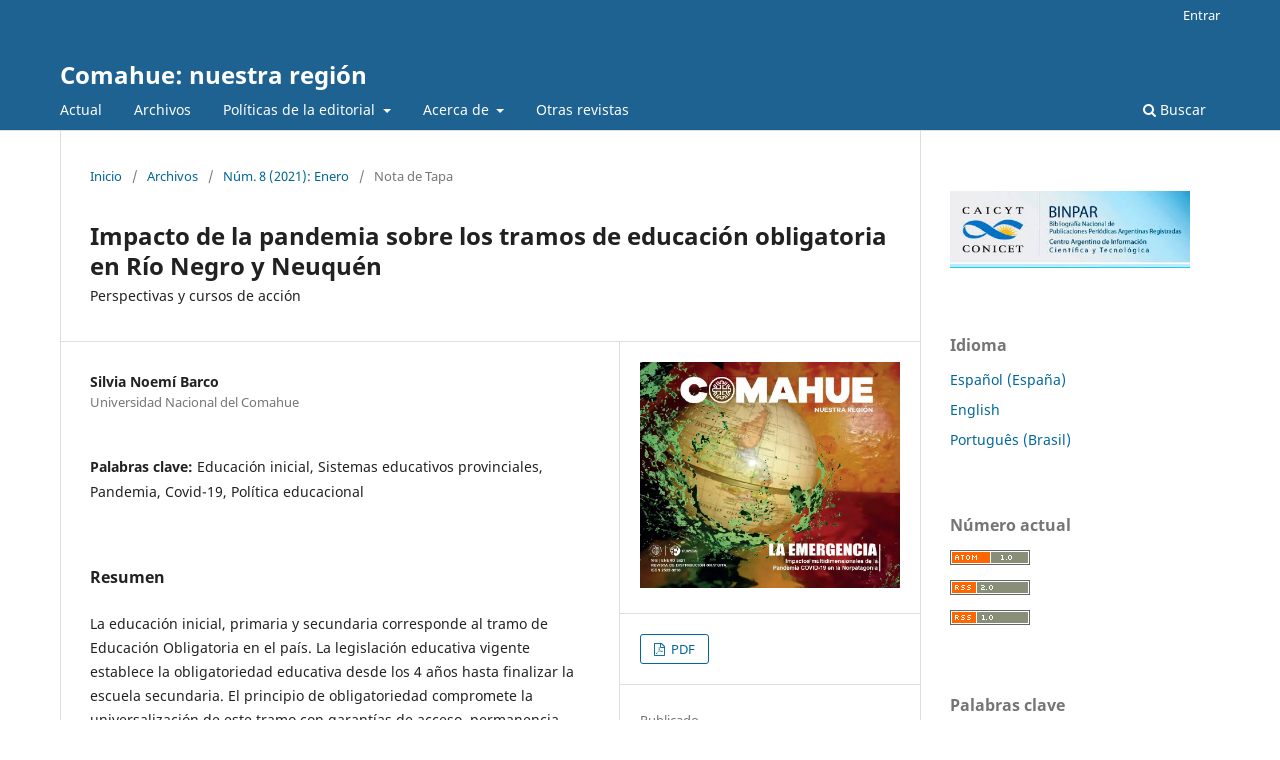

--- FILE ---
content_type: text/html; charset=utf-8
request_url: https://revele.uncoma.edu.ar/index.php/comahue/article/view/3728
body_size: 8557
content:
<!DOCTYPE html>
<html lang="es-ES" xml:lang="es-ES">
<head>
	<meta charset="utf-8">
	<meta name="viewport" content="width=device-width, initial-scale=1.0">
	<title>
		Impacto de la pandemia sobre los tramos de educación obligatoria en Río Negro y Neuquén: Perspectivas y cursos de acción
							| Comahue: nuestra región
			</title>

	
<link rel="icon" href="https://revele.uncoma.edu.ar/public/journals/21/favicon_es_ES.png">
<meta name="generator" content="Open Journal Systems 3.3.0.20">
<link rel="schema.DC" href="http://purl.org/dc/elements/1.1/" />
<meta name="DC.Coverage" xml:lang="en" content=""/>
<meta name="DC.Coverage" xml:lang="pt" content=""/>
<meta name="DC.Creator.PersonalName" content="Silvia Noemí Barco"/>
<meta name="DC.Date.created" scheme="ISO8601" content="2022-04-14"/>
<meta name="DC.Date.dateSubmitted" scheme="ISO8601" content="2022-04-14"/>
<meta name="DC.Date.issued" scheme="ISO8601" content="2022-04-14"/>
<meta name="DC.Date.modified" scheme="ISO8601" content="2022-04-14"/>
<meta name="DC.Description" xml:lang="en" content=""/>
<meta name="DC.Description" xml:lang="es" content="La educación inicial, primaria y secundaria corresponde al tramo de Educación Obligatoria en el país. La legislación educativa vigente establece la obligatoriedad educativa desde los 4 años hasta finalizar la escuela secundaria. El principio de obligatoriedad compromete la universalización de este tramo con garantías de acceso, permanencia, pasajes y egresos, incluyendo a la población de Jóvenes y Adultos en los niveles primario y secundario."/>
<meta name="DC.Description" xml:lang="pt" content=""/>
<meta name="DC.Format" scheme="IMT" content="application/pdf"/>
<meta name="DC.Identifier" content="3728"/>
<meta name="DC.Identifier.pageNumber" content="41"/>
<meta name="DC.Identifier.URI" content="https://revele.uncoma.edu.ar/index.php/comahue/article/view/3728"/>
<meta name="DC.Language" scheme="ISO639-1" content="es"/>
<meta name="DC.Rights" content="Derechos de autor 2022 Comahue: nuestra región"/>
<meta name="DC.Rights" content="https://creativecommons.org/licenses/by-nc-nd/2.5/ar/"/>
<meta name="DC.Source" content="Comahue: nuestra región"/>
<meta name="DC.Source.ISSN" content="2591-3018"/>
<meta name="DC.Source.Issue" content="8"/>
<meta name="DC.Source.URI" content="https://revele.uncoma.edu.ar/index.php/comahue"/>
<meta name="DC.Subject" xml:lang="es" content="Educación inicial"/>
<meta name="DC.Subject" xml:lang="es" content="Sistemas educativos provinciales"/>
<meta name="DC.Subject" xml:lang="es" content="Pandemia"/>
<meta name="DC.Subject" xml:lang="es" content="Covid-19"/>
<meta name="DC.Subject" xml:lang="es" content="Política educacional"/>
<meta name="DC.Title" content="Impacto de la pandemia sobre los tramos de educación obligatoria en Río Negro y Neuquén: Perspectivas y cursos de acción"/>
<meta name="DC.Type" content="Text.Serial.Journal"/>
<meta name="DC.Type" xml:lang="en" content=""/>
<meta name="DC.Type" xml:lang="es" content="texto"/>
<meta name="DC.Type" xml:lang="pt" content=""/>
<meta name="DC.Type.articleType" content="Nota de Tapa"/>
<meta name="gs_meta_revision" content="1.1"/>
<meta name="citation_journal_title" content="Comahue: nuestra región"/>
<meta name="citation_journal_abbrev" content="com"/>
<meta name="citation_issn" content="2591-3018"/> 
<meta name="citation_author" content="Silvia Noemí Barco"/>
<meta name="citation_author_institution" content="Universidad Nacional del Comahue"/>
<meta name="citation_title" content="Impacto de la pandemia sobre los tramos de educación obligatoria en Río Negro y Neuquén: Perspectivas y cursos de acción"/>
<meta name="citation_language" content="es"/>
<meta name="citation_date" content="2021"/>
<meta name="citation_issue" content="8"/>
<meta name="citation_firstpage" content="41"/>
<meta name="citation_lastpage" content="41"/>
<meta name="citation_abstract_html_url" content="https://revele.uncoma.edu.ar/index.php/comahue/article/view/3728"/>
<meta name="citation_keywords" xml:lang="es" content="Educación inicial"/>
<meta name="citation_keywords" xml:lang="es" content="Sistemas educativos provinciales"/>
<meta name="citation_keywords" xml:lang="es" content="Pandemia"/>
<meta name="citation_keywords" xml:lang="es" content="Covid-19"/>
<meta name="citation_keywords" xml:lang="es" content="Política educacional"/>
<meta name="citation_pdf_url" content="https://revele.uncoma.edu.ar/index.php/comahue/article/download/3728/60748"/>
	<link rel="stylesheet" href="https://revele.uncoma.edu.ar/index.php/comahue/$$$call$$$/page/page/css?name=stylesheet" type="text/css" /><link rel="stylesheet" href="https://revele.uncoma.edu.ar/index.php/comahue/$$$call$$$/page/page/css?name=font" type="text/css" /><link rel="stylesheet" href="https://revele.uncoma.edu.ar/lib/pkp/styles/fontawesome/fontawesome.css?v=3.3.0.20" type="text/css" />
</head>
<body class="pkp_page_article pkp_op_view" dir="ltr">

	<div class="pkp_structure_page">

				<header class="pkp_structure_head" id="headerNavigationContainer" role="banner">
						
 <nav class="cmp_skip_to_content" aria-label="Salta a los enlaces de contenido">
	<a href="#pkp_content_main">Ir al contenido principal</a>
	<a href="#siteNav">Ir al menú de navegación principal</a>
		<a href="#pkp_content_footer">Ir al pie de página del sitio</a>
</nav>

			<div class="pkp_head_wrapper">

				<div class="pkp_site_name_wrapper">
					<button class="pkp_site_nav_toggle">
						<span>Open Menu</span>
					</button>
										<div class="pkp_site_name">
																<a href="						https://revele.uncoma.edu.ar/index.php/comahue/index
					" class="is_text">Comahue: nuestra región</a>
										</div>
				</div>

				
				<nav class="pkp_site_nav_menu" aria-label="Navegación del sitio">
					<a id="siteNav"></a>
					<div class="pkp_navigation_primary_row">
						<div class="pkp_navigation_primary_wrapper">
																				<ul id="navigationPrimary" class="pkp_navigation_primary pkp_nav_list">
								<li class="">
				<a href="https://revele.uncoma.edu.ar/index.php/comahue/issue/current">
					Actual
				</a>
							</li>
								<li class="">
				<a href="https://revele.uncoma.edu.ar/index.php/comahue/issue/archive">
					Archivos
				</a>
							</li>
															<li class="">
				<a href="https://revele.uncoma.edu.ar/index.php/comahue/about">
					Políticas de la editorial
				</a>
									<ul>
																					<li class="">
									<a href="https://revele.uncoma.edu.ar/index.php/comahue/enfoque_y_alcance">
										Enfoque y alcance
									</a>
								</li>
																												<li class="">
									<a href="https://revele.uncoma.edu.ar/index.php/comahue/acceso_abierto">
										Política de acceso abierto
									</a>
								</li>
																												<li class="">
									<a href="https://revele.uncoma.edu.ar/index.php/comahue/preservacion">
										Políticas de preservación digital
									</a>
								</li>
																		</ul>
							</li>
								<li class="">
				<a href="https://revele.uncoma.edu.ar/index.php/comahue/about">
					Acerca de
				</a>
									<ul>
																					<li class="">
									<a href="https://revele.uncoma.edu.ar/index.php/comahue/about">
										Sobre la revista
									</a>
								</li>
																												<li class="">
									<a href="https://revele.uncoma.edu.ar/index.php/comahue/about/editorialTeam">
										Equipo editorial
									</a>
								</li>
																												<li class="">
									<a href="https://revele.uncoma.edu.ar/index.php/comahue/about/privacy">
										Declaración de privacidad
									</a>
								</li>
																												<li class="">
									<a href="https://revele.uncoma.edu.ar/index.php/comahue/about/contact">
										Contacto
									</a>
								</li>
																		</ul>
							</li>
								<li class="">
				<a href="https://revele.uncoma.edu.ar/">
					Otras revistas
				</a>
							</li>
			</ul>

				

																						<div class="pkp_navigation_search_wrapper">
									<a href="https://revele.uncoma.edu.ar/index.php/comahue/search" class="pkp_search pkp_search_desktop">
										<span class="fa fa-search" aria-hidden="true"></span>
										Buscar
									</a>
								</div>
													</div>
					</div>
					<div class="pkp_navigation_user_wrapper" id="navigationUserWrapper">
							<ul id="navigationUser" class="pkp_navigation_user pkp_nav_list">
															<li class="profile">
				<a href="https://revele.uncoma.edu.ar/index.php/comahue/login">
					Entrar
				</a>
							</li>
										</ul>

					</div>
				</nav>
			</div><!-- .pkp_head_wrapper -->
		</header><!-- .pkp_structure_head -->

						<div class="pkp_structure_content has_sidebar">
			<div class="pkp_structure_main" role="main">
				<a id="pkp_content_main"></a>

<div class="page page_article">
			<nav class="cmp_breadcrumbs" role="navigation" aria-label="Usted está aquí:">
	<ol>
		<li>
			<a href="https://revele.uncoma.edu.ar/index.php/comahue/index">
				Inicio
			</a>
			<span class="separator">/</span>
		</li>
		<li>
			<a href="https://revele.uncoma.edu.ar/index.php/comahue/issue/archive">
				Archivos
			</a>
			<span class="separator">/</span>
		</li>
					<li>
				<a href="https://revele.uncoma.edu.ar/index.php/comahue/issue/view/320">
					Núm. 8 (2021): Enero
				</a>
				<span class="separator">/</span>
			</li>
				<li class="current" aria-current="page">
			<span aria-current="page">
									Nota de Tapa
							</span>
		</li>
	</ol>
</nav>
	
		  	 <article class="obj_article_details">

		
	<h1 class="page_title">
		Impacto de la pandemia sobre los tramos de educación obligatoria en Río Negro y Neuquén
	</h1>

			<h2 class="subtitle">
			Perspectivas y cursos de acción
		</h2>
	
	<div class="row">
		<div class="main_entry">

							<section class="item authors">
					<h2 class="pkp_screen_reader">Autores/as</h2>
					<ul class="authors">
											<li>
							<span class="name">
								Silvia Noemí Barco
							</span>
															<span class="affiliation">
									Universidad Nacional del Comahue
																	</span>
																				</li>
										</ul>
				</section>
			
																																							
									<section class="item keywords">
				<h2 class="label">
										Palabras clave:
				</h2>
				<span class="value">
											Educación inicial, 											Sistemas educativos provinciales, 											Pandemia, 											Covid-19, 											Política educacional									</span>
			</section>
			
										<section class="item abstract">
					<h2 class="label">Resumen</h2>
					<p>La educación inicial, primaria y secundaria corresponde al tramo de Educación Obligatoria en el país. La legislación educativa vigente establece la obligatoriedad educativa desde los 4 años hasta finalizar la escuela secundaria. El principio de obligatoriedad compromete la universalización de este tramo con garantías de acceso, permanencia, pasajes y egresos, incluyendo a la población de Jóvenes y Adultos en los niveles primario y secundario.</p>
				</section>
			
			<div class="item downloads_chart">
	<h3 class="label">
		Descargas
	</h3>
	<div class="value">
		<canvas class="usageStatsGraph" data-object-type="Submission" data-object-id="3728"></canvas>
		<div class="usageStatsUnavailable" data-object-type="Submission" data-object-id="3728">
			Los datos de descargas todavía no están disponibles.
		</div>
	</div>
</div>


																																<section class="item author_bios">
					<h2 class="label">
													Biografía del autor/a
											</h2>
																		<section class="sub_item">
								<h3 class="label">
																																							Silvia Noemí Barco, <span class="affiliation">Universidad Nacional del Comahue</span>
																	</h3>
								<div class="value">
									<p>Profesora de Posgrado Facultad de Ciencias de la Educación Universidad Nacional del Comahue<br>Coordinadora de procesos de construcción curricular para la Educación Secundaria y la Educación Inicial.<br>Convenio FACE UNCO, CPE. Provincia de Neuquén. Dra. En Educación (Universidad Federal de Minas Gerais) Magister en Política y Gestión de la Educación (Universidad Nacional de Luján) Profesora en Ciencias de la Educación (U.N.Co) Profesora en Nivel Inicial y en Enseñanza Primaria (U.N.Co)</p>
								</div>
							</section>
															</section>
			
						
		</div><!-- .main_entry -->

		<div class="entry_details">

										<div class="item cover_image">
					<div class="sub_item">
													<a href="https://revele.uncoma.edu.ar/index.php/comahue/issue/view/320">
								<img src="https://revele.uncoma.edu.ar/public/journals/21/cover_issue_320_es_ES.jpg" alt="">
							</a>
											</div>
				</div>
			
										<div class="item galleys">
					<h2 class="pkp_screen_reader">
						Descargas
					</h2>
					<ul class="value galleys_links">
													<li>
								
	
							

<a class="obj_galley_link pdf" href="https://revele.uncoma.edu.ar/index.php/comahue/article/view/3728/60748">

		
	PDF

	</a>
							</li>
											</ul>
				</div>
						
						<div class="item published">
				<section class="sub_item">
					<h2 class="label">
						Publicado
					</h2>
					<div class="value">
																			<span>2022-04-14</span>
																	</div>
				</section>
							</div>
			
										<div class="item citation">
					<section class="sub_item citation_display">
						<h2 class="label">
							Cómo citar
						</h2>
						<div class="value">
							<div id="citationOutput" role="region" aria-live="polite">
								<div class="csl-bib-body">
  <div class="csl-entry">Barco, S. N. (2022). Impacto de la pandemia sobre los tramos de educación obligatoria en Río Negro y Neuquén: Perspectivas y cursos de acción. <i>Comahue: Nuestra región</i>, (8), 41. Recuperado a partir de https://revele.uncoma.edu.ar/index.php/comahue/article/view/3728</div>
</div>
							</div>
							<div class="citation_formats">
								<button class="cmp_button citation_formats_button" aria-controls="cslCitationFormats" aria-expanded="false" data-csl-dropdown="true">
									Más formatos de cita
								</button>
								<div id="cslCitationFormats" class="citation_formats_list" aria-hidden="true">
									<ul class="citation_formats_styles">
																					<li>
												<a
													rel="nofollow"
													aria-controls="citationOutput"
													href="https://revele.uncoma.edu.ar/index.php/comahue/citationstylelanguage/get/acm-sig-proceedings?submissionId=3728&amp;publicationId=4240"
													data-load-citation
													data-json-href="https://revele.uncoma.edu.ar/index.php/comahue/citationstylelanguage/get/acm-sig-proceedings?submissionId=3728&amp;publicationId=4240&amp;return=json"
												>
													ACM
												</a>
											</li>
																					<li>
												<a
													rel="nofollow"
													aria-controls="citationOutput"
													href="https://revele.uncoma.edu.ar/index.php/comahue/citationstylelanguage/get/acs-nano?submissionId=3728&amp;publicationId=4240"
													data-load-citation
													data-json-href="https://revele.uncoma.edu.ar/index.php/comahue/citationstylelanguage/get/acs-nano?submissionId=3728&amp;publicationId=4240&amp;return=json"
												>
													ACS
												</a>
											</li>
																					<li>
												<a
													rel="nofollow"
													aria-controls="citationOutput"
													href="https://revele.uncoma.edu.ar/index.php/comahue/citationstylelanguage/get/apa?submissionId=3728&amp;publicationId=4240"
													data-load-citation
													data-json-href="https://revele.uncoma.edu.ar/index.php/comahue/citationstylelanguage/get/apa?submissionId=3728&amp;publicationId=4240&amp;return=json"
												>
													APA
												</a>
											</li>
																					<li>
												<a
													rel="nofollow"
													aria-controls="citationOutput"
													href="https://revele.uncoma.edu.ar/index.php/comahue/citationstylelanguage/get/associacao-brasileira-de-normas-tecnicas?submissionId=3728&amp;publicationId=4240"
													data-load-citation
													data-json-href="https://revele.uncoma.edu.ar/index.php/comahue/citationstylelanguage/get/associacao-brasileira-de-normas-tecnicas?submissionId=3728&amp;publicationId=4240&amp;return=json"
												>
													ABNT
												</a>
											</li>
																					<li>
												<a
													rel="nofollow"
													aria-controls="citationOutput"
													href="https://revele.uncoma.edu.ar/index.php/comahue/citationstylelanguage/get/chicago-author-date?submissionId=3728&amp;publicationId=4240"
													data-load-citation
													data-json-href="https://revele.uncoma.edu.ar/index.php/comahue/citationstylelanguage/get/chicago-author-date?submissionId=3728&amp;publicationId=4240&amp;return=json"
												>
													Chicago
												</a>
											</li>
																					<li>
												<a
													rel="nofollow"
													aria-controls="citationOutput"
													href="https://revele.uncoma.edu.ar/index.php/comahue/citationstylelanguage/get/harvard-cite-them-right?submissionId=3728&amp;publicationId=4240"
													data-load-citation
													data-json-href="https://revele.uncoma.edu.ar/index.php/comahue/citationstylelanguage/get/harvard-cite-them-right?submissionId=3728&amp;publicationId=4240&amp;return=json"
												>
													Harvard
												</a>
											</li>
																					<li>
												<a
													rel="nofollow"
													aria-controls="citationOutput"
													href="https://revele.uncoma.edu.ar/index.php/comahue/citationstylelanguage/get/ieee?submissionId=3728&amp;publicationId=4240"
													data-load-citation
													data-json-href="https://revele.uncoma.edu.ar/index.php/comahue/citationstylelanguage/get/ieee?submissionId=3728&amp;publicationId=4240&amp;return=json"
												>
													IEEE
												</a>
											</li>
																					<li>
												<a
													rel="nofollow"
													aria-controls="citationOutput"
													href="https://revele.uncoma.edu.ar/index.php/comahue/citationstylelanguage/get/modern-language-association?submissionId=3728&amp;publicationId=4240"
													data-load-citation
													data-json-href="https://revele.uncoma.edu.ar/index.php/comahue/citationstylelanguage/get/modern-language-association?submissionId=3728&amp;publicationId=4240&amp;return=json"
												>
													MLA
												</a>
											</li>
																					<li>
												<a
													rel="nofollow"
													aria-controls="citationOutput"
													href="https://revele.uncoma.edu.ar/index.php/comahue/citationstylelanguage/get/turabian-fullnote-bibliography?submissionId=3728&amp;publicationId=4240"
													data-load-citation
													data-json-href="https://revele.uncoma.edu.ar/index.php/comahue/citationstylelanguage/get/turabian-fullnote-bibliography?submissionId=3728&amp;publicationId=4240&amp;return=json"
												>
													Turabian
												</a>
											</li>
																					<li>
												<a
													rel="nofollow"
													aria-controls="citationOutput"
													href="https://revele.uncoma.edu.ar/index.php/comahue/citationstylelanguage/get/vancouver?submissionId=3728&amp;publicationId=4240"
													data-load-citation
													data-json-href="https://revele.uncoma.edu.ar/index.php/comahue/citationstylelanguage/get/vancouver?submissionId=3728&amp;publicationId=4240&amp;return=json"
												>
													Vancouver
												</a>
											</li>
																			</ul>
																			<div class="label">
											Descargar cita
										</div>
										<ul class="citation_formats_styles">
																							<li>
													<a href="https://revele.uncoma.edu.ar/index.php/comahue/citationstylelanguage/download/ris?submissionId=3728&amp;publicationId=4240">
														<span class="fa fa-download"></span>
														Endnote/Zotero/Mendeley (RIS)
													</a>
												</li>
																							<li>
													<a href="https://revele.uncoma.edu.ar/index.php/comahue/citationstylelanguage/download/bibtex?submissionId=3728&amp;publicationId=4240">
														<span class="fa fa-download"></span>
														BibTeX
													</a>
												</li>
																					</ul>
																	</div>
							</div>
						</div>
					</section>
				</div>
			
										<div class="item issue">

											<section class="sub_item">
							<h2 class="label">
								Número
							</h2>
							<div class="value">
								<a class="title" href="https://revele.uncoma.edu.ar/index.php/comahue/issue/view/320">
									Núm. 8 (2021): Enero
								</a>
							</div>
						</section>
					
											<section class="sub_item">
							<h2 class="label">
								Sección
							</h2>
							<div class="value">
								Nota de Tapa
							</div>
						</section>
					
									</div>
			
																																													
										<div class="item copyright">
					<h2 class="label">
						Licencia
					</h2>
																		<a href="https://creativecommons.org/licenses/by-nc-nd/2.5/ar/" class="copyright">
																	Derechos de autor 2022 Comahue: nuestra región
															</a>
																<p>Términos de la licencia — copiar y redistribuir el material en cualquier medio o formato.</p>
<p>El licenciante no puede revocar estas libertades en tanto usted siga los términos de la licencia <a href="https://creativecommons.org/licenses/by-nc-nd/2.5/ar/" target="_blank" rel="noopener">https://creativecommons.org/licenses/by-nc-nd/2.5/ar/</a></p>
				</div>
			
			

		</div><!-- .entry_details -->
	</div><!-- .row -->

</article>

	<div id="articlesBySameAuthorList">
				</div>
<div id="articlesBySimilarityList">
				<h3>
			<a name="articlesBySimilarity">Artículos similares</a>
		</h3>
		<ul>

											
				<li>
											Silvia Marcela Martinez,
										<a href="https://revele.uncoma.edu.ar/index.php/comahue/article/view/3724">
						Diferentes entre iguales 
					</a>
					,
					<a href="https://revele.uncoma.edu.ar/index.php/comahue/issue/view/320">
						Comahue: nuestra región: Núm. 8 (2021): Enero
					</a>
									</li>
											
				<li>
											Lucía Edelstein,
											Romina De Angelis,
											Christian A. Lopes,
										<a href="https://revele.uncoma.edu.ar/index.php/comahue/article/view/3730">
						Estudiar en pandemia, experiencias en la virtualidad
					</a>
					,
					<a href="https://revele.uncoma.edu.ar/index.php/comahue/issue/view/320">
						Comahue: nuestra región: Núm. 8 (2021): Enero
					</a>
									</li>
											
				<li>
											Lidia Marina López,
										<a href="https://revele.uncoma.edu.ar/index.php/comahue/article/view/3729">
						Universidad
					</a>
					,
					<a href="https://revele.uncoma.edu.ar/index.php/comahue/issue/view/320">
						Comahue: nuestra región: Núm. 8 (2021): Enero
					</a>
									</li>
											
				<li>
											Susana Graciela Landriscini,
										<a href="https://revele.uncoma.edu.ar/index.php/comahue/article/view/3726">
						Las pandemias en la Argentina y el tiempo por venir
					</a>
					,
					<a href="https://revele.uncoma.edu.ar/index.php/comahue/issue/view/320">
						Comahue: nuestra región: Núm. 8 (2021): Enero
					</a>
									</li>
											
				<li>
											Laura Lamafre,
											Santiago Hasdeu,
										<a href="https://revele.uncoma.edu.ar/index.php/comahue/article/view/3725">
						Modelo de predicción de evolución de la pandemia por COVID-19 de la Universidad Nacional del Comahue
					</a>
					,
					<a href="https://revele.uncoma.edu.ar/index.php/comahue/issue/view/320">
						Comahue: nuestra región: Núm. 8 (2021): Enero
					</a>
									</li>
											
				<li>
											FUNYDER UNCo,
										<a href="https://revele.uncoma.edu.ar/index.php/comahue/article/view/1677">
						El acceso a la Facultad de Educación, será pavimentado
					</a>
					,
					<a href="https://revele.uncoma.edu.ar/index.php/comahue/issue/view/149">
						Comahue: nuestra región: Núm. 1 (2016): Noviembre / Diciembre
					</a>
									</li>
											
				<li>
											Gabriel Stecher,
										<a href="https://revele.uncoma.edu.ar/index.php/comahue/article/view/3734">
						Efectos socioeconómicos y culturales de la pandemia COVID-19 y del aislamiento social, preventivo y obligatorio en los Pueblos Indígenas
					</a>
					,
					<a href="https://revele.uncoma.edu.ar/index.php/comahue/issue/view/320">
						Comahue: nuestra región: Núm. 8 (2021): Enero
					</a>
									</li>
											
				<li>
											Consejo Editorial,
										<a href="https://revele.uncoma.edu.ar/index.php/comahue/article/view/6323">
						Cuando la identidad se hace política
					</a>
					,
					<a href="https://revele.uncoma.edu.ar/index.php/comahue/issue/view/494">
						Comahue: nuestra región: Núm. 6 (2018): Mayo
					</a>
									</li>
											
				<li>
											Marcelo Medrano,
										<a href="https://revele.uncoma.edu.ar/index.php/comahue/article/view/6322">
						Identidad, Identidades. Individualidades y colectivos
					</a>
					,
					<a href="https://revele.uncoma.edu.ar/index.php/comahue/issue/view/494">
						Comahue: nuestra región: Núm. 6 (2018): Mayo
					</a>
									</li>
											
				<li>
											Verónica Tripin,
											Adriana Otero,
											Joaquín Perren,
											Norma Noya,
											María Daniela Rodríguez,
											Graciela Blanco,
											José Luis Bonifacio,
											Romina Schroeder,
										<a href="https://revele.uncoma.edu.ar/index.php/comahue/article/view/3727">
						Impactos socioeconómicos de la COVID-19 en la provincia de Neuquén
					</a>
					,
					<a href="https://revele.uncoma.edu.ar/index.php/comahue/issue/view/320">
						Comahue: nuestra región: Núm. 8 (2021): Enero
					</a>
									</li>
					</ul>
		<p id="articlesBySimilarityPages">
			<strong>1</strong>&nbsp;<a href="https://revele.uncoma.edu.ar/index.php/comahue/article/view/3728?articlesBySimilarityPage=2#articlesBySimilarity">2</a>&nbsp;<a href="https://revele.uncoma.edu.ar/index.php/comahue/article/view/3728?articlesBySimilarityPage=3#articlesBySimilarity">3</a>&nbsp;<a href="https://revele.uncoma.edu.ar/index.php/comahue/article/view/3728?articlesBySimilarityPage=2#articlesBySimilarity">&gt;</a>&nbsp;<a href="https://revele.uncoma.edu.ar/index.php/comahue/article/view/3728?articlesBySimilarityPage=3#articlesBySimilarity">&gt;&gt;</a>&nbsp;
		</p>
		<p id="articlesBySimilaritySearch">
						También puede <a href="https://revele.uncoma.edu.ar/index.php/comahue/search/search?query=educaci%C3%B3n%20inicial%20sistemas%20educativos%20provinciales%20pandemia%20covid%20pol%C3%ADtica%20educacional">Iniciar una búsqueda de similitud avanzada</a> para este artículo.
		</p>
	</div>


</div><!-- .page -->

	</div><!-- pkp_structure_main -->

									<div class="pkp_structure_sidebar left" role="complementary" aria-label="Barra lateral">
				<div class="pkp_block block_custom" id="customblock-publicidad">
	<h2 class="title pkp_screen_reader">publicidad</h2>
	<div class="content">
		<p><a title="BINPAR" href="http://binpar.caicyt.gov.ar/cgi-bin/koha/opac-detail.pl?biblionumber=121142&amp;query_desc=kw%2Cwrdl%3A%20universidad%20nacional%20del%20comahue" target="_blank" rel="noopener"><img src="https://revele.uncoma.edu.ar/public/site/images/biblioteca/bimpar-7b816efb8314ca01b4a0478a38923ff6.jpg" alt="" width="150" height="48"></a></p>
	</div>
</div>
<div class="pkp_block block_language">
	<h2 class="title">
		Idioma
	</h2>

	<div class="content">
		<ul>
							<li class="locale_es_ES current" lang="es-ES">
					<a href="https://revele.uncoma.edu.ar/index.php/comahue/user/setLocale/es_ES?source=%2Findex.php%2Fcomahue%2Farticle%2Fview%2F3728">
						Español (España)
					</a>
				</li>
							<li class="locale_en_US" lang="en-US">
					<a href="https://revele.uncoma.edu.ar/index.php/comahue/user/setLocale/en_US?source=%2Findex.php%2Fcomahue%2Farticle%2Fview%2F3728">
						English
					</a>
				</li>
							<li class="locale_pt_BR" lang="pt-BR">
					<a href="https://revele.uncoma.edu.ar/index.php/comahue/user/setLocale/pt_BR?source=%2Findex.php%2Fcomahue%2Farticle%2Fview%2F3728">
						Português (Brasil)
					</a>
				</li>
					</ul>
	</div>
</div><!-- .block_language -->
<div class="pkp_block block_web_feed">
	<h2 class="title">Número actual</h2>
	<div class="content">
		<ul>
			<li>
				<a href="https://revele.uncoma.edu.ar/index.php/comahue/gateway/plugin/WebFeedGatewayPlugin/atom">
					<img src="https://revele.uncoma.edu.ar/lib/pkp/templates/images/atom.svg" alt="Logo Atom">
				</a>
			</li>
			<li>
				<a href="https://revele.uncoma.edu.ar/index.php/comahue/gateway/plugin/WebFeedGatewayPlugin/rss2">
					<img src="https://revele.uncoma.edu.ar/lib/pkp/templates/images/rss20_logo.svg" alt="Logo RSS2">
				</a>
			</li>
			<li>
				<a href="https://revele.uncoma.edu.ar/index.php/comahue/gateway/plugin/WebFeedGatewayPlugin/rss">
					<img src="https://revele.uncoma.edu.ar/lib/pkp/templates/images/rss10_logo.svg" alt="Logo RSS1">
				</a>
			</li>
		</ul>
	</div>
</div>
<div class="pkp_block block_Keywordcloud">
	<h2 class="title">Palabras clave</h2>
	<div class="content" id='wordcloud'></div>

	<script>
		function randomColor() {
			var colors = ['#1f77b4', '#ff7f0e', '#2ca02c', '#d62728', '#9467bd', '#8c564b', '#e377c2', '#7f7f7f', '#bcbd22', '#17becf'];
			return colors[Math.floor(Math.random()*colors.length)];
		}

					document.addEventListener("DOMContentLoaded", function() {
				var keywords = [{"text":"fundaci\u00f3n","size":1},{"text":"virtualidad","size":1},{"text":"diferencias y las igualdades humanas,","size":1},{"text":"diferentes maneras a los g\u00e9nero","size":1},{"text":"pol\u00edticas sanitaria","size":1},{"text":"pol\u00edtica econ\u00f3mica y social","size":1},{"text":"emergencia sanitaria","size":1},{"text":"pol\u00edtica econ\u00f3mica","size":1},{"text":"crisis sanitaria","size":1},{"text":"educaci\u00f3n inicial","size":1},{"text":"sistemas educativos provinciales","size":1},{"text":"pol\u00edtica educacional","size":1},{"text":"educaci\u00f3n virtual","size":1},{"text":"educaci\u00f3n precencial","size":1},{"text":"universidad","size":1},{"text":"educaci\u00f3n","size":1},{"text":"comunidad universitaria","size":1},{"text":"pandemia","size":1},{"text":"desarrollo cultural","size":1},{"text":"identidades","size":1},{"text":"portal de revistas de la universidad nacional del comahue","size":1},{"text":"repositorio digital institucional","size":1},{"text":"publicaciones digitales","size":1},{"text":"formato digital","size":1},{"text":"espacios virtuales","size":1},{"text":"oeste cordillerano","size":1},{"text":"virtualizaci\u00f3n","size":1},{"text":"argentina","size":1},{"text":"practicas virtuales","size":1},{"text":"orquestas","size":1},{"text":"aislamiento social","size":1},{"text":"cultural","size":1},{"text":"sociedad","size":1},{"text":"crisis econ\u00f3mica","size":1},{"text":"pandemia mundial","size":1},{"text":"funyder","size":1},{"text":"turismo","size":1},{"text":"bioeconom\u00eda de la patagonia","size":1},{"text":"territorios","size":1},{"text":"uso de la tierra","size":1},{"text":"econom\u00eda regional","size":1},{"text":"gobernanza","size":1},{"text":"ciudades","size":1},{"text":"cooperaci\u00f3n","size":1},{"text":"ciudad inteligente","size":1},{"text":"inteligencia colectiva","size":1},{"text":"confluencia","size":1},{"text":"comunicaciones","size":1},{"text":"generaci\u00f3n de informaci\u00f3n","size":1},{"text":"medios de comunicaci\u00f3n","size":1}];
				var totalWeight = 0;
				var width = 300;
				var height = 200;
				var transitionDuration = 200;
				var length_keywords = keywords.length;
				var layout = d3.layout.cloud();

				layout.size([width, height])
					.words(keywords)
					.fontSize(function(d)
					{
						return fontSize(+d.size);
					})
					.on('end', draw);

				var svg = d3.select("#wordcloud").append("svg")
					.attr("viewBox", "0 0 " + width + " " + height)
					.attr("width", '100%');

				function update() {
					var words = layout.words();
					fontSize = d3.scaleLinear().range([16, 34]);
					if (words.length) {
						fontSize.domain([+words[words.length - 1].size || 1, +words[0].size]);
					}
				}

				keywords.forEach(function(item,index){totalWeight += item.size;});

				update();

				function draw(words, bounds) {
					var w = layout.size()[0],
						h = layout.size()[1];

					scaling = bounds
						? Math.min(
							w / Math.abs(bounds[1].x - w / 2),
							w / Math.abs(bounds[0].x - w / 2),
							h / Math.abs(bounds[1].y - h / 2),
							h / Math.abs(bounds[0].y - h / 2),
						) / 2
						: 1;

					svg
					.append("g")
					.attr(
						"transform",
						"translate(" + [w >> 1, h >> 1] + ")scale(" + scaling + ")",
					)
					.selectAll("text")
						.data(words)
					.enter().append("text")
						.style("font-size", function(d) { return d.size + "px"; })
						.style("font-family", 'serif')
						.style("fill", randomColor)
						.style('cursor', 'pointer')
						.style('opacity', 0.7)
						.attr('class', 'keyword')
						.attr("text-anchor", "middle")
						.attr("transform", function(d) {
							return "translate(" + [d.x, d.y] + ")rotate(" + d.rotate + ")";
						})
						.text(function(d) { return d.text; })
						.on("click", function(d, i){
							window.location = "https://revele.uncoma.edu.ar/index.php/comahue/search?query=QUERY_SLUG".replace(/QUERY_SLUG/, encodeURIComponent(''+d.text+''));
						})
						.on("mouseover", function(d, i) {
							d3.select(this).transition()
								.duration(transitionDuration)
								.style('font-size',function(d) { return (d.size + 3) + "px"; })
								.style('opacity', 1);
						})
						.on("mouseout", function(d, i) {
							d3.select(this).transition()
								.duration(transitionDuration)
								.style('font-size',function(d) { return d.size + "px"; })
								.style('opacity', 0.7);
						})
						.on('resize', function() { update() });
				}

				layout.start();

			});
			</script>
</div>

			</div><!-- pkp_sidebar.left -->
			</div><!-- pkp_structure_content -->

<div class="pkp_structure_footer_wrapper" role="contentinfo">
	<a id="pkp_content_footer"></a>

	<div class="pkp_structure_footer">

					<div class="pkp_footer_content">
				<p align="center"><strong>Comahue : Nuestra Región</strong></p>
<p align="center">ISSN 2591-3018</p>
<p align="center"><strong>FUNYDER</strong><br />Fundación de la Universidad Nacional del Comahue para el Desarrollo Regional</p>
<p align="center">URL de la licencia: <a href="https://creativecommons.org/licenses/by-nc-nd/2.5/ar/" rel="license">https://creativecommons.org/licenses/by-nc-nd/2.5/ar/</a> </p>
<p align="center">URL: https://revele.uncoma.edu.ar/index.php/comahue/index<br /><br />Desarrollado por Servicios Informáticos de la Biblioteca Central "Francisco P. Moreno"</p>
			</div>
		
		<div class="pkp_brand_footer" role="complementary">
			<a href="https://revele.uncoma.edu.ar/index.php/comahue/about/aboutThisPublishingSystem">
				<img alt="Más información acerca del sistema de publicación, de la plataforma y del flujo de trabajo de OJS/PKP." src="https://revele.uncoma.edu.ar/templates/images/ojs_brand.png">
			</a>
		</div>
	</div>
</div><!-- pkp_structure_footer_wrapper -->

</div><!-- pkp_structure_page -->

<script src="https://revele.uncoma.edu.ar/lib/pkp/lib/vendor/components/jquery/jquery.min.js?v=3.3.0.20" type="text/javascript"></script><script src="https://revele.uncoma.edu.ar/lib/pkp/lib/vendor/components/jqueryui/jquery-ui.min.js?v=3.3.0.20" type="text/javascript"></script><script src="https://revele.uncoma.edu.ar/plugins/themes/default/js/lib/popper/popper.js?v=3.3.0.20" type="text/javascript"></script><script src="https://revele.uncoma.edu.ar/plugins/themes/default/js/lib/bootstrap/util.js?v=3.3.0.20" type="text/javascript"></script><script src="https://revele.uncoma.edu.ar/plugins/themes/default/js/lib/bootstrap/dropdown.js?v=3.3.0.20" type="text/javascript"></script><script src="https://revele.uncoma.edu.ar/plugins/themes/default/js/main.js?v=3.3.0.20" type="text/javascript"></script><script src="https://revele.uncoma.edu.ar/plugins/generic/citationStyleLanguage/js/articleCitation.js?v=3.3.0.20" type="text/javascript"></script><script src="https://d3js.org/d3.v4.js?v=3.3.0.20" type="text/javascript"></script><script src="https://cdn.jsdelivr.net/gh/holtzy/D3-graph-gallery@master/LIB/d3.layout.cloud.js?v=3.3.0.20" type="text/javascript"></script><script type="text/javascript">var pkpUsageStats = pkpUsageStats || {};pkpUsageStats.data = pkpUsageStats.data || {};pkpUsageStats.data.Submission = pkpUsageStats.data.Submission || {};pkpUsageStats.data.Submission[3728] = {"data":{"2022":{"1":0,"2":0,"3":0,"4":2,"5":5,"6":6,"7":5,"8":6,"9":5,"10":8,"11":11,"12":2},"2023":{"1":1,"2":1,"3":3,"4":8,"5":2,"6":14,"7":1,"8":11,"9":9,"10":6,"11":11,"12":7},"2024":{"1":3,"2":2,"3":1,"4":8,"5":7,"6":4,"7":4,"8":1,"9":2,"10":4,"11":3,"12":3},"2025":{"1":0,"2":4,"3":0,"4":5,"5":3,"6":1,"7":8,"8":8,"9":1,"10":8,"11":5,"12":4}},"label":"Todas las descargas","color":"79,181,217","total":213};</script><script src="https://cdnjs.cloudflare.com/ajax/libs/Chart.js/2.0.1/Chart.js?v=3.3.0.20" type="text/javascript"></script><script type="text/javascript">var pkpUsageStats = pkpUsageStats || {};pkpUsageStats.locale = pkpUsageStats.locale || {};pkpUsageStats.locale.months = ["Ene","Feb","Mar","Abr","May","Jun","Jul","Ago","Sep","Oct","Nov","Dic"];pkpUsageStats.config = pkpUsageStats.config || {};pkpUsageStats.config.chartType = "bar";</script><script src="https://revele.uncoma.edu.ar/plugins/generic/usageStats/js/UsageStatsFrontendHandler.js?v=3.3.0.20" type="text/javascript"></script>

<span class="Z3988" title="ctx_ver=Z39.88-2004&amp;rft_id=https%3A%2F%2Frevele.uncoma.edu.ar%2Findex.php%2Fcomahue%2Farticle%2Fview%2F3728&amp;rft_val_fmt=info%3Aofi%2Ffmt%3Akev%3Amtx%3Ajournal&amp;rft.language=es_ES&amp;rft.genre=article&amp;rft.title=Comahue%3A+nuestra+regi%C3%B3n&amp;rft.jtitle=Comahue%3A+nuestra+regi%C3%B3n&amp;rft.atitle=Impacto+de+la+pandemia+sobre+los+tramos+de+educaci%C3%B3n+obligatoria+en+R%C3%ADo+Negro+y+Neuqu%C3%A9n%3A+Perspectivas+y+cursos+de+acci%C3%B3n&amp;rft.artnum=3728&amp;rft.stitle=com&amp;rft.volume=&amp;rft.issue=8&amp;rft.aulast=Barco&amp;rft.aufirst=Silvia+Noem%C3%AD&amp;rft.date=2022-04-14&amp;rft.pages=41&amp;rft.issn=2591-3018"></span>

</body>
</html>
